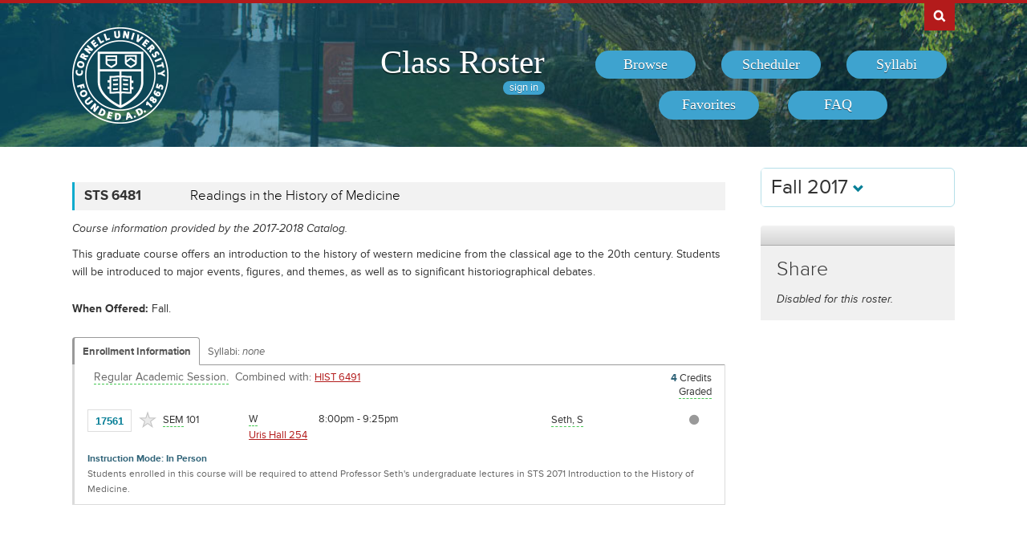

--- FILE ---
content_type: application/javascript
request_url: https://classes.cornell.edu/build//browse.eb08ceab.js
body_size: 76
content:
(window.webpackJsonp=window.webpackJsonp||[]).push([["browse"],{"5B4N":function(n,i,o){},GvPE:function(n,i,o){o("PUHD"),o("5B4N"),o("KzIX"),o("QKM8"),o("Rn1i")},KzIX:function(n,i,o){},PUHD:function(n,i,o){},QKM8:function(n,i,o){},Rn1i:function(n,i,o){}},[["GvPE","runtime"]]]);